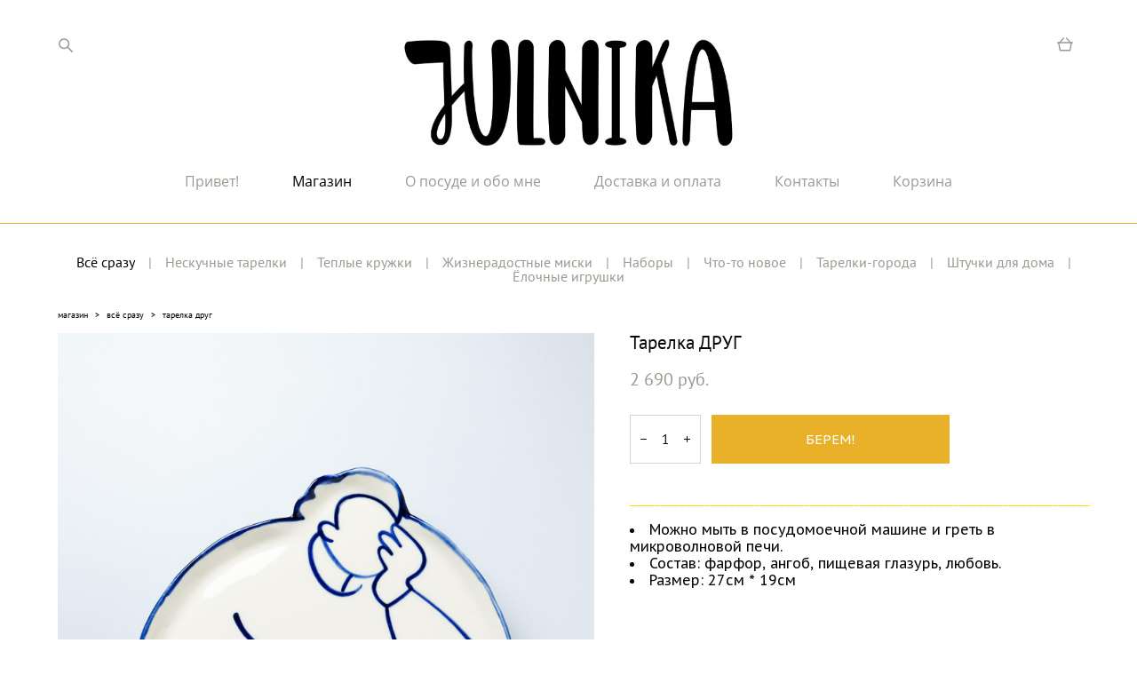

--- FILE ---
content_type: text/plain
request_url: https://www.google-analytics.com/j/collect?v=1&_v=j102&a=1053904187&t=pageview&_s=1&dl=https%3A%2F%2Fjulnika.com%2Fshop%2Ftarelka-sobesednik&ul=en-us%40posix&dt=%D0%92%D1%81%D1%91%20%D1%81%D1%80%D0%B0%D0%B7%D1%83%20%3E%20%D0%A2%D0%B0%D1%80%D0%B5%D0%BB%D0%BA%D0%B0%20%D0%94%D0%A0%D0%A3%D0%93%20%D0%BA%D1%83%D0%BF%D0%B8%D1%82%D1%8C%20%D0%B2%20%D0%B8%D0%BD%D1%82%D0%B5%D1%80%D0%BD%D0%B5%D1%82-%D0%BC%D0%B0%D0%B3%D0%B0%D0%B7%D0%B8%D0%BD%D0%B5&sr=1280x720&vp=1280x720&_u=YEBAAEABAAAAACAAI~&jid=1979834672&gjid=1232248067&cid=2109178711.1764926262&tid=UA-151194183-1&_gid=1593065780.1764926262&_r=1&_slc=1&gtm=45He5c40h2n81MJSWHV6v813174928za200zd813174928&gcd=13l3l3l3l1l1&dma=0&tag_exp=103116026~103200004~104527906~104528500~104684208~104684211~105391253~115583767~115616986~115938466~115938468~116184927~116184929~116217636~116217638~116251935~116251937~116518833&z=1303190544
body_size: -449
content:
2,cG-XMZ6GR2GEC